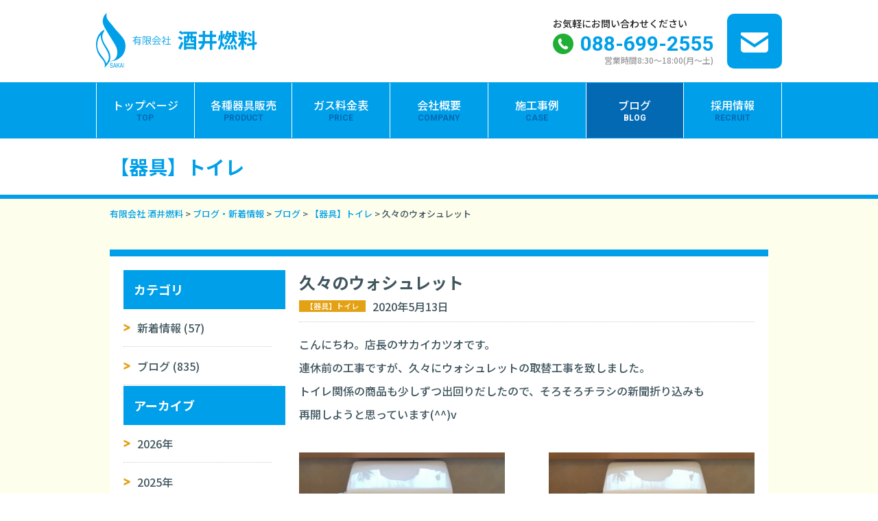

--- FILE ---
content_type: text/html; charset=UTF-8
request_url: https://sakai-nenryo.com/blog-news/%E4%B9%85%E3%80%85%E3%81%AE%E3%82%A6%E3%82%A9%E3%82%B7%E3%83%A5%E3%83%AC%E3%83%83%E3%83%88
body_size: 58851
content:
<!DOCTYPE html>
<html lang="ja" prefix="og: https://ogp.me/ns#">

<head>

<meta charset="UTF-8">
<meta name="viewport" content="width=device-width">
<meta name="format-detection" content="telephone=no">

<title>久々のウォシュレット  |  有限会社 酒井燃料・さかいリフォーム &#8211; 徳島県松茂町のプロパンガス・ガス器具・灯油・ギフト販売</title>
<meta name="description" content="酒井燃料、さかいリフォームは徳島県松茂町に所在し、プロパンガス・ガス器具販売・水まわりリフォームの専門店です。地域の皆様の当たり前の暮らしを支えれるよう尽力いたします。">

<!-- OGP -->
<!-- [TOPのみ] -->
<meta property="og:type" content="website">
<!-- //[TOPのみ] -->
<meta property="og:description" content="">
<meta property="og:title" content="">
<meta property="og:url" content="index.html">
<meta property="og:image" content="img/cmn/ogp.jpg">
<meta property="og:site_name" content="">
<meta property="og:locale" content="ja_JP">

<meta name="twitter:url" content="">
<meta name="twitter:title" content="">
<meta name="twitter:description" content="">
<meta name="twitter:image:src" content="https://sakai-nenryo.com/wp1/wp-content/themes/sakai-nenryo/img/cmn/ogp.jpg">
<meta name="twitter:card" content="summary_large_image">
<!-- end OGP -->

<link rel="icon" href="https://sakai-nenryo.com/wp1/wp-content/themes/sakai-nenryo/img/cmn/favicon.ico">
<link rel="apple-touch-icon" href="https://sakai-nenryo.com/wp1/wp-content/themes/sakai-nenryo/img/cmn/apple-touch-icon.png">

<!-- CSS -->
<link rel="preconnect" href="https://fonts.googleapis.com">
<link rel="preconnect" href="https://fonts.gstatic.com" crossorigin>
<link href="https://fonts.googleapis.com/css2?family=M+PLUS+Rounded+1c:wght@700;900&family=Noto+Sans+JP:wght@500;700&family=Roboto:wght@700;900&display=swap" rel="stylesheet">



<link rel="stylesheet" href="https://sakai-nenryo.com/wp1/wp-content/themes/sakai-nenryo/css/new_style.css?ver=1710479871">


<link rel="stylesheet" href="https://sakai-nenryo.com/wp1/wp-content/themes/sakai-nenryo/style.css?ver=1644889132">



    <script src="https://code.jquery.com/jquery-1.10.1.min.js"></script>
  <script src="https://code.jquery.com/jquery-migrate-1.2.1.min.js"></script>

<meta name='robots' content='max-image-preview:large' />
<link rel='dns-prefetch' href='//s.w.org' />
<link rel="alternate" type="application/rss+xml" title="有限会社 酒井燃料・さかいリフォーム - 徳島県松茂町のプロパンガス・ガス器具・灯油・ギフト販売 &raquo; 久々のウォシュレット のコメントのフィード" href="https://sakai-nenryo.com/blog-news/%e4%b9%85%e3%80%85%e3%81%ae%e3%82%a6%e3%82%a9%e3%82%b7%e3%83%a5%e3%83%ac%e3%83%83%e3%83%88/feed" />
<script type="text/javascript">
window._wpemojiSettings = {"baseUrl":"https:\/\/s.w.org\/images\/core\/emoji\/13.1.0\/72x72\/","ext":".png","svgUrl":"https:\/\/s.w.org\/images\/core\/emoji\/13.1.0\/svg\/","svgExt":".svg","source":{"concatemoji":"https:\/\/sakai-nenryo.com\/wp1\/wp-includes\/js\/wp-emoji-release.min.js?ver=5.9.12"}};
/*! This file is auto-generated */
!function(e,a,t){var n,r,o,i=a.createElement("canvas"),p=i.getContext&&i.getContext("2d");function s(e,t){var a=String.fromCharCode;p.clearRect(0,0,i.width,i.height),p.fillText(a.apply(this,e),0,0);e=i.toDataURL();return p.clearRect(0,0,i.width,i.height),p.fillText(a.apply(this,t),0,0),e===i.toDataURL()}function c(e){var t=a.createElement("script");t.src=e,t.defer=t.type="text/javascript",a.getElementsByTagName("head")[0].appendChild(t)}for(o=Array("flag","emoji"),t.supports={everything:!0,everythingExceptFlag:!0},r=0;r<o.length;r++)t.supports[o[r]]=function(e){if(!p||!p.fillText)return!1;switch(p.textBaseline="top",p.font="600 32px Arial",e){case"flag":return s([127987,65039,8205,9895,65039],[127987,65039,8203,9895,65039])?!1:!s([55356,56826,55356,56819],[55356,56826,8203,55356,56819])&&!s([55356,57332,56128,56423,56128,56418,56128,56421,56128,56430,56128,56423,56128,56447],[55356,57332,8203,56128,56423,8203,56128,56418,8203,56128,56421,8203,56128,56430,8203,56128,56423,8203,56128,56447]);case"emoji":return!s([10084,65039,8205,55357,56613],[10084,65039,8203,55357,56613])}return!1}(o[r]),t.supports.everything=t.supports.everything&&t.supports[o[r]],"flag"!==o[r]&&(t.supports.everythingExceptFlag=t.supports.everythingExceptFlag&&t.supports[o[r]]);t.supports.everythingExceptFlag=t.supports.everythingExceptFlag&&!t.supports.flag,t.DOMReady=!1,t.readyCallback=function(){t.DOMReady=!0},t.supports.everything||(n=function(){t.readyCallback()},a.addEventListener?(a.addEventListener("DOMContentLoaded",n,!1),e.addEventListener("load",n,!1)):(e.attachEvent("onload",n),a.attachEvent("onreadystatechange",function(){"complete"===a.readyState&&t.readyCallback()})),(n=t.source||{}).concatemoji?c(n.concatemoji):n.wpemoji&&n.twemoji&&(c(n.twemoji),c(n.wpemoji)))}(window,document,window._wpemojiSettings);
</script>
<style type="text/css">
img.wp-smiley,
img.emoji {
	display: inline !important;
	border: none !important;
	box-shadow: none !important;
	height: 1em !important;
	width: 1em !important;
	margin: 0 0.07em !important;
	vertical-align: -0.1em !important;
	background: none !important;
	padding: 0 !important;
}
</style>
	<link rel='stylesheet' id='sbi_styles-css'  href='https://sakai-nenryo.com/wp1/wp-content/plugins/instagram-feed/css/sbi-styles.min.css?ver=6.2.9' type='text/css' media='all' />
<link rel='stylesheet' id='wp-block-library-css'  href='https://sakai-nenryo.com/wp1/wp-includes/css/dist/block-library/style.min.css?ver=5.9.12' type='text/css' media='all' />
<style id='global-styles-inline-css' type='text/css'>
body{--wp--preset--color--black: #000000;--wp--preset--color--cyan-bluish-gray: #abb8c3;--wp--preset--color--white: #ffffff;--wp--preset--color--pale-pink: #f78da7;--wp--preset--color--vivid-red: #cf2e2e;--wp--preset--color--luminous-vivid-orange: #ff6900;--wp--preset--color--luminous-vivid-amber: #fcb900;--wp--preset--color--light-green-cyan: #7bdcb5;--wp--preset--color--vivid-green-cyan: #00d084;--wp--preset--color--pale-cyan-blue: #8ed1fc;--wp--preset--color--vivid-cyan-blue: #0693e3;--wp--preset--color--vivid-purple: #9b51e0;--wp--preset--gradient--vivid-cyan-blue-to-vivid-purple: linear-gradient(135deg,rgba(6,147,227,1) 0%,rgb(155,81,224) 100%);--wp--preset--gradient--light-green-cyan-to-vivid-green-cyan: linear-gradient(135deg,rgb(122,220,180) 0%,rgb(0,208,130) 100%);--wp--preset--gradient--luminous-vivid-amber-to-luminous-vivid-orange: linear-gradient(135deg,rgba(252,185,0,1) 0%,rgba(255,105,0,1) 100%);--wp--preset--gradient--luminous-vivid-orange-to-vivid-red: linear-gradient(135deg,rgba(255,105,0,1) 0%,rgb(207,46,46) 100%);--wp--preset--gradient--very-light-gray-to-cyan-bluish-gray: linear-gradient(135deg,rgb(238,238,238) 0%,rgb(169,184,195) 100%);--wp--preset--gradient--cool-to-warm-spectrum: linear-gradient(135deg,rgb(74,234,220) 0%,rgb(151,120,209) 20%,rgb(207,42,186) 40%,rgb(238,44,130) 60%,rgb(251,105,98) 80%,rgb(254,248,76) 100%);--wp--preset--gradient--blush-light-purple: linear-gradient(135deg,rgb(255,206,236) 0%,rgb(152,150,240) 100%);--wp--preset--gradient--blush-bordeaux: linear-gradient(135deg,rgb(254,205,165) 0%,rgb(254,45,45) 50%,rgb(107,0,62) 100%);--wp--preset--gradient--luminous-dusk: linear-gradient(135deg,rgb(255,203,112) 0%,rgb(199,81,192) 50%,rgb(65,88,208) 100%);--wp--preset--gradient--pale-ocean: linear-gradient(135deg,rgb(255,245,203) 0%,rgb(182,227,212) 50%,rgb(51,167,181) 100%);--wp--preset--gradient--electric-grass: linear-gradient(135deg,rgb(202,248,128) 0%,rgb(113,206,126) 100%);--wp--preset--gradient--midnight: linear-gradient(135deg,rgb(2,3,129) 0%,rgb(40,116,252) 100%);--wp--preset--duotone--dark-grayscale: url('#wp-duotone-dark-grayscale');--wp--preset--duotone--grayscale: url('#wp-duotone-grayscale');--wp--preset--duotone--purple-yellow: url('#wp-duotone-purple-yellow');--wp--preset--duotone--blue-red: url('#wp-duotone-blue-red');--wp--preset--duotone--midnight: url('#wp-duotone-midnight');--wp--preset--duotone--magenta-yellow: url('#wp-duotone-magenta-yellow');--wp--preset--duotone--purple-green: url('#wp-duotone-purple-green');--wp--preset--duotone--blue-orange: url('#wp-duotone-blue-orange');--wp--preset--font-size--small: 13px;--wp--preset--font-size--medium: 20px;--wp--preset--font-size--large: 36px;--wp--preset--font-size--x-large: 42px;}.has-black-color{color: var(--wp--preset--color--black) !important;}.has-cyan-bluish-gray-color{color: var(--wp--preset--color--cyan-bluish-gray) !important;}.has-white-color{color: var(--wp--preset--color--white) !important;}.has-pale-pink-color{color: var(--wp--preset--color--pale-pink) !important;}.has-vivid-red-color{color: var(--wp--preset--color--vivid-red) !important;}.has-luminous-vivid-orange-color{color: var(--wp--preset--color--luminous-vivid-orange) !important;}.has-luminous-vivid-amber-color{color: var(--wp--preset--color--luminous-vivid-amber) !important;}.has-light-green-cyan-color{color: var(--wp--preset--color--light-green-cyan) !important;}.has-vivid-green-cyan-color{color: var(--wp--preset--color--vivid-green-cyan) !important;}.has-pale-cyan-blue-color{color: var(--wp--preset--color--pale-cyan-blue) !important;}.has-vivid-cyan-blue-color{color: var(--wp--preset--color--vivid-cyan-blue) !important;}.has-vivid-purple-color{color: var(--wp--preset--color--vivid-purple) !important;}.has-black-background-color{background-color: var(--wp--preset--color--black) !important;}.has-cyan-bluish-gray-background-color{background-color: var(--wp--preset--color--cyan-bluish-gray) !important;}.has-white-background-color{background-color: var(--wp--preset--color--white) !important;}.has-pale-pink-background-color{background-color: var(--wp--preset--color--pale-pink) !important;}.has-vivid-red-background-color{background-color: var(--wp--preset--color--vivid-red) !important;}.has-luminous-vivid-orange-background-color{background-color: var(--wp--preset--color--luminous-vivid-orange) !important;}.has-luminous-vivid-amber-background-color{background-color: var(--wp--preset--color--luminous-vivid-amber) !important;}.has-light-green-cyan-background-color{background-color: var(--wp--preset--color--light-green-cyan) !important;}.has-vivid-green-cyan-background-color{background-color: var(--wp--preset--color--vivid-green-cyan) !important;}.has-pale-cyan-blue-background-color{background-color: var(--wp--preset--color--pale-cyan-blue) !important;}.has-vivid-cyan-blue-background-color{background-color: var(--wp--preset--color--vivid-cyan-blue) !important;}.has-vivid-purple-background-color{background-color: var(--wp--preset--color--vivid-purple) !important;}.has-black-border-color{border-color: var(--wp--preset--color--black) !important;}.has-cyan-bluish-gray-border-color{border-color: var(--wp--preset--color--cyan-bluish-gray) !important;}.has-white-border-color{border-color: var(--wp--preset--color--white) !important;}.has-pale-pink-border-color{border-color: var(--wp--preset--color--pale-pink) !important;}.has-vivid-red-border-color{border-color: var(--wp--preset--color--vivid-red) !important;}.has-luminous-vivid-orange-border-color{border-color: var(--wp--preset--color--luminous-vivid-orange) !important;}.has-luminous-vivid-amber-border-color{border-color: var(--wp--preset--color--luminous-vivid-amber) !important;}.has-light-green-cyan-border-color{border-color: var(--wp--preset--color--light-green-cyan) !important;}.has-vivid-green-cyan-border-color{border-color: var(--wp--preset--color--vivid-green-cyan) !important;}.has-pale-cyan-blue-border-color{border-color: var(--wp--preset--color--pale-cyan-blue) !important;}.has-vivid-cyan-blue-border-color{border-color: var(--wp--preset--color--vivid-cyan-blue) !important;}.has-vivid-purple-border-color{border-color: var(--wp--preset--color--vivid-purple) !important;}.has-vivid-cyan-blue-to-vivid-purple-gradient-background{background: var(--wp--preset--gradient--vivid-cyan-blue-to-vivid-purple) !important;}.has-light-green-cyan-to-vivid-green-cyan-gradient-background{background: var(--wp--preset--gradient--light-green-cyan-to-vivid-green-cyan) !important;}.has-luminous-vivid-amber-to-luminous-vivid-orange-gradient-background{background: var(--wp--preset--gradient--luminous-vivid-amber-to-luminous-vivid-orange) !important;}.has-luminous-vivid-orange-to-vivid-red-gradient-background{background: var(--wp--preset--gradient--luminous-vivid-orange-to-vivid-red) !important;}.has-very-light-gray-to-cyan-bluish-gray-gradient-background{background: var(--wp--preset--gradient--very-light-gray-to-cyan-bluish-gray) !important;}.has-cool-to-warm-spectrum-gradient-background{background: var(--wp--preset--gradient--cool-to-warm-spectrum) !important;}.has-blush-light-purple-gradient-background{background: var(--wp--preset--gradient--blush-light-purple) !important;}.has-blush-bordeaux-gradient-background{background: var(--wp--preset--gradient--blush-bordeaux) !important;}.has-luminous-dusk-gradient-background{background: var(--wp--preset--gradient--luminous-dusk) !important;}.has-pale-ocean-gradient-background{background: var(--wp--preset--gradient--pale-ocean) !important;}.has-electric-grass-gradient-background{background: var(--wp--preset--gradient--electric-grass) !important;}.has-midnight-gradient-background{background: var(--wp--preset--gradient--midnight) !important;}.has-small-font-size{font-size: var(--wp--preset--font-size--small) !important;}.has-medium-font-size{font-size: var(--wp--preset--font-size--medium) !important;}.has-large-font-size{font-size: var(--wp--preset--font-size--large) !important;}.has-x-large-font-size{font-size: var(--wp--preset--font-size--x-large) !important;}
</style>
<link rel='stylesheet' id='contact-form-7-css'  href='https://sakai-nenryo.com/wp1/wp-content/plugins/contact-form-7/includes/css/styles.css?ver=5.5.4' type='text/css' media='all' />
<link rel='stylesheet' id='fancybox-for-wp-css'  href='https://sakai-nenryo.com/wp1/wp-content/plugins/fancybox-for-wordpress/assets/css/fancybox.css?ver=1.3.4' type='text/css' media='all' />
<link rel='stylesheet' id='wp-pagenavi-css'  href='https://sakai-nenryo.com/wp1/wp-content/plugins/wp-pagenavi/pagenavi-css.css?ver=2.70' type='text/css' media='all' />
<script type='text/javascript' src='https://sakai-nenryo.com/wp1/wp-content/plugins/fancybox-for-wordpress/assets/js/jquery.fancybox.js?ver=1.3.4' id='fancybox-for-wp-js'></script>
<link rel="https://api.w.org/" href="https://sakai-nenryo.com/wp-json/" /><link rel="alternate" type="application/json" href="https://sakai-nenryo.com/wp-json/wp/v2/posts/7983" /><link rel="EditURI" type="application/rsd+xml" title="RSD" href="https://sakai-nenryo.com/wp1/xmlrpc.php?rsd" />
<link rel="wlwmanifest" type="application/wlwmanifest+xml" href="https://sakai-nenryo.com/wp1/wp-includes/wlwmanifest.xml" /> 
<meta name="generator" content="WordPress 5.9.12" />
<link rel="canonical" href="https://sakai-nenryo.com/blog-news/%e4%b9%85%e3%80%85%e3%81%ae%e3%82%a6%e3%82%a9%e3%82%b7%e3%83%a5%e3%83%ac%e3%83%83%e3%83%88" />
<link rel='shortlink' href='https://sakai-nenryo.com/?p=7983' />
<link rel="alternate" type="application/json+oembed" href="https://sakai-nenryo.com/wp-json/oembed/1.0/embed?url=https%3A%2F%2Fsakai-nenryo.com%2Fblog-news%2F%25e4%25b9%2585%25e3%2580%2585%25e3%2581%25ae%25e3%2582%25a6%25e3%2582%25a9%25e3%2582%25b7%25e3%2583%25a5%25e3%2583%25ac%25e3%2583%2583%25e3%2583%2588" />
<link rel="alternate" type="text/xml+oembed" href="https://sakai-nenryo.com/wp-json/oembed/1.0/embed?url=https%3A%2F%2Fsakai-nenryo.com%2Fblog-news%2F%25e4%25b9%2585%25e3%2580%2585%25e3%2581%25ae%25e3%2582%25a6%25e3%2582%25a9%25e3%2582%25b7%25e3%2583%25a5%25e3%2583%25ac%25e3%2583%2583%25e3%2583%2588&#038;format=xml" />

<link rel="stylesheet" href="https://sakai-nenryo.com/wp1/wp-content/plugins/count-per-day/counter.css" type="text/css" />

<!-- Fancybox for WordPress v3.3.3 -->
<style type="text/css">
	.fancybox-slide--image .fancybox-content{background-color: #FFFFFF}div.fancybox-caption{display:none !important;}
	
	img.fancybox-image{border-width:10px;border-color:#FFFFFF;border-style:solid;}
	div.fancybox-bg{background-color:rgba(102,102,102,0.3);opacity:1 !important;}div.fancybox-content{border-color:#FFFFFF}
	div#fancybox-title{background-color:#FFFFFF}
	div.fancybox-content{background-color:#FFFFFF}
	div#fancybox-title-inside{color:#333333}
	
	
	
	div.fancybox-caption p.caption-title{display:inline-block}
	div.fancybox-caption p.caption-title{font-size:14px}
	div.fancybox-caption p.caption-title{color:#333333}
	div.fancybox-caption {color:#333333}div.fancybox-caption p.caption-title {background:#fff; width:auto;padding:10px 30px;}div.fancybox-content p.caption-title{color:#333333;margin: 0;padding: 5px 0;}body.fancybox-active .fancybox-container .fancybox-stage .fancybox-content .fancybox-close-small{display:block;}
</style><script type="text/javascript">
	jQuery(function () {

		var mobileOnly = false;
		
		if (mobileOnly) {
			return;
		}

		jQuery.fn.getTitle = function () { // Copy the title of every IMG tag and add it to its parent A so that fancybox can show titles
			var arr = jQuery("a[data-fancybox]");
									jQuery.each(arr, function() {
										var title = jQuery(this).children("img").attr("title");
										 var caption = jQuery(this).next("figcaption").html();
                                        if(caption && title){jQuery(this).attr("title",title+" " + caption)}else if(title){ jQuery(this).attr("title",title);}else if(caption){jQuery(this).attr("title",caption);}
									});			}

		// Supported file extensions

				var thumbnails = jQuery("a:has(img)").not(".nolightbox").not('.envira-gallery-link').not('.ngg-simplelightbox').filter(function () {
			return /\.(jpe?g|png|gif|mp4|webp|bmp)(\?[^/]*)*$/i.test(jQuery(this).attr('href'))
		});
		

		// Add data-type iframe for links that are not images or videos.
		var iframeLinks = jQuery('.fancyboxforwp').filter(function () {
			return !/\.(jpe?g|png|gif|mp4|webp|bmp|pdf)(\?[^/]*)*$/i.test(jQuery(this).attr('href'))
		}).filter(function () {
			return !/vimeo|youtube/i.test(jQuery(this).attr('href'))
		});
		iframeLinks.attr({"data-type": "iframe"}).getTitle();

				// Gallery All
		thumbnails.addClass("fancyboxforwp").attr("data-fancybox", "gallery").getTitle();
		iframeLinks.attr({"data-fancybox": "gallery"}).getTitle();

		// Gallery type NONE
		
		// Call fancybox and apply it on any link with a rel atribute that starts with "fancybox", with the options set on the admin panel
		jQuery("a.fancyboxforwp").fancyboxforwp({
			loop: false,
			smallBtn: true,
			zoomOpacity: "auto",
			animationEffect: "fade",
			animationDuration: 500,
			transitionEffect: "fade",
			transitionDuration: "300",
			overlayShow: true,
			overlayOpacity: "0.3",
			titleShow: true,
			titlePosition: "inside",
			keyboard: true,
			showCloseButton: true,
			arrows: true,
			clickContent:false,
			clickSlide: "close",
			mobile: {
				clickContent: function (current, event) {
					return current.type === "image" ? "toggleControls" : false;
				},
				clickSlide: function (current, event) {
					return current.type === "image" ? "close" : "close";
				},
			},
			wheel: false,
			toolbar: true,
			preventCaptionOverlap: true,
			onInit: function() { },			onDeactivate
	: function() { },		beforeClose: function() { },			afterShow: function() {},				afterClose: function() { },					caption : function( instance, item ) {var title ="";if("undefined" != typeof jQuery(this).context ){var title = jQuery(this).context.title;} else { var title = ("undefined" != typeof jQuery(this).attr("title")) ? jQuery(this).attr("title") : false;}var caption = jQuery(this).data('caption') || '';if ( item.type === 'image' && title.length ) {caption = (caption.length ? caption + '<br />' : '') + '<p class="caption-title">'+title+'</p>' ;}return caption;},
		afterLoad : function( instance, current ) {current.$content.append('<div class=\"fancybox-custom-caption inside-caption\" style=\" position: absolute;left:0;right:0;color:#000;margin:0 auto;bottom:0;text-align:center;background-color:#FFFFFF \">' + current.opts.caption + '</div>');},
			})
		;

			})
</script>
<!-- END Fancybox for WordPress -->
</head>

<body>

<div class="new_wrapper">

<!-- Header -->
<header class="cmn_header">
  <!-- intro -->
  <div class="intro container mod_flex_between align-center">
    <!-- TOPページのみ -->
    <h1 class="logo"><a href="https://sakai-nenryo.com/"><img src="https://sakai-nenryo.com/wp1/wp-content/themes/sakai-nenryo/img/cmn/logo.svg" alt="SAKAI 有限会社酒井燃料" loading="lazy"></a></h1>
    <!-- TOPページのみ -->
    <ul class="info pconly mod_flex align-center">
      <li class="tel">
        <div class="text">お気軽にお問い合わせください</div>
        <div class="num"><a href="tel:0886992555">088-699-2555</a></div>
        <div class="business_time">営業時間8:30～18:00(月～土)</div>
      </li>
      <li class="mail"><a href="https://sakai-nenryo.com/contact/"><img src="https://sakai-nenryo.com/wp1/wp-content/themes/sakai-nenryo/img/cmn/mail_ico.png" alt="mail"></a></li>
    </ul>
  </div>
  <!-- // intro -->
  <!-- globalNav -->
  <div class="nav_wrap">
    <nav class="nav container">
      <!-- メニューバートリガー -->
      <div class="menu-trigger">
        <span></span>
        <span></span>
        <span></span>
      </div>
      <!-- メニューバートリガー -->
      <ul class="global mod_flex">
        <li><a  href="https://sakai-nenryo.com/"><span class="ja">トップページ</span><span class="en">TOP</span></a></li>
                <li><a  href="https://sakai-nenryo.com/product/"><span class="ja">各種器具販売</span><span class="en">PRODUCT</span></a></li>
        <li><a  href="https://sakai-nenryo.com/price/"><span class="ja">ガス料金表</span><span class="en">PRICE</span></a></li>
        <li><a  href="https://sakai-nenryo.com/company/"><span class="ja">会社概要</span><span class="en">COMPANY</span></a></li>
        <li><a  href="https://sakai-nenryo.com/case/"><span class="ja">施工事例</span><span class="en">CASE</span></a></li>
        <li><a class="active" href="https://sakai-nenryo.com/blog-news/"><span class="ja">ブログ</span><span class="en">BLOG</span></a></li>
        <li><a  href="https://sakai-nenryo.com/recruit/"><span class="ja">採用情報</span><span class="en">RECRUIT</span></a></li>
        <li class="sponly"><a href="https://sakai-nenryo.com/contact/"><span class="ja">お問合せ</span><span class="en">CONTACT</span></a></li>
        <li class="tel sponly">
        <div class="text">お気軽にお問い合わせください</div>
        <div class="num"><a href="tel:0886992555">088-699-2555</a></div>
        <div class="business_time">営業時間8:30～18:00(月～土)</div>
      </li>
      </ul>
    </nav>
  </div>
  <!-- // globalNav -->
</header>
<!-- // Header -->

<div class="mod_main">

<!-- old wrapper -->
<div class="wrapper">

	<article id="content">
    
    	<h1>【器具】トイレ </h1>
        <div class="breadcrumbs">
			<!-- Breadcrumb NavXT 7.0.2 -->
<span typeof="v:Breadcrumb"><a rel="v:url" property="v:title" title="Go to 有限会社 酒井燃料・さかいリフォーム - 徳島県松茂町のプロパンガス・ガス器具・灯油・ギフト販売." href="https://sakai-nenryo.com" class="home">有限会社 酒井燃料</a></span> &gt; <span typeof="v:Breadcrumb"><a rel="v:url" property="v:title" title="Go to the ブログ・新着情報 category archives." href="https://sakai-nenryo.com/blog-news" class="taxonomy category">ブログ・新着情報</a></span> &gt; <span typeof="v:Breadcrumb"><a rel="v:url" property="v:title" title="Go to the ブログ category archives." href="https://sakai-nenryo.com/blog-news/blogs" class="taxonomy category">ブログ</a></span> &gt; <span typeof="v:Breadcrumb"><a rel="v:url" property="v:title" title="Go to the 【器具】トイレ category archives." href="https://sakai-nenryo.com/blog-news/blogs/%e3%80%90%e5%99%a8%e5%85%b7%e3%80%91%e3%83%88%e3%82%a4%e3%83%ac" class="taxonomy category">【器具】トイレ</a></span> &gt; <span typeof="v:Breadcrumb"><span property="v:title">久々のウォシュレット</span></span>        </div>
        
        <div id="content_container" class="clearfix">
			
            <div id="content_area">
				                <section class="blog_single">
                    <h1>久々のウォシュレット</h1>
                    <p class="blog_date">
						<span class="mark_blogs">【器具】トイレ</span>
						2020年5月13日					</p>
                    <p>こんにちわ。店長のサカイカツオです。</p>
<p>連休前の工事ですが、久々にウォシュレットの取替工事を致しました。</p>
<p>トイレ関係の商品も少しずつ出回りだしたので、そろそろチラシの新聞折り込みも</p>
<p>再開しようと思っています(^^)v</p>
<p>&nbsp;</p>
<p><a href="https://sakai-nenryo.com/wp1/wp-content/uploads/2020/05/IMG_1649.jpg"><img class="alignnone  wp-image-7984" src="https://sakai-nenryo.com/wp1/wp-content/uploads/2020/05/IMG_1649-375x500.jpg" alt="IMG_1649" width="300" height="400" srcset="https://sakai-nenryo.com/wp1/wp-content/uploads/2020/05/IMG_1649-375x500.jpg 375w, https://sakai-nenryo.com/wp1/wp-content/uploads/2020/05/IMG_1649-113x150.jpg 113w, https://sakai-nenryo.com/wp1/wp-content/uploads/2020/05/IMG_1649-600x800.jpg 600w, https://sakai-nenryo.com/wp1/wp-content/uploads/2020/05/IMG_1649.jpg 768w" sizes="(max-width: 300px) 100vw, 300px" /></a>　　　　<a href="https://sakai-nenryo.com/wp1/wp-content/uploads/2020/05/IMG_1653.jpg"><img loading="lazy" class="alignnone  wp-image-7986" src="https://sakai-nenryo.com/wp1/wp-content/uploads/2020/05/IMG_1653-375x500.jpg" alt="IMG_1653" width="300" height="400" srcset="https://sakai-nenryo.com/wp1/wp-content/uploads/2020/05/IMG_1653-375x500.jpg 375w, https://sakai-nenryo.com/wp1/wp-content/uploads/2020/05/IMG_1653-113x150.jpg 113w, https://sakai-nenryo.com/wp1/wp-content/uploads/2020/05/IMG_1653-600x800.jpg 600w, https://sakai-nenryo.com/wp1/wp-content/uploads/2020/05/IMG_1653.jpg 768w" sizes="(max-width: 300px) 100vw, 300px" /></a></p>
<p>既存のウォシュレットのノズルが出なくなったという症状でした。</p>
<p>17年程ご使用されていたので、修理は不可です。</p>
<p>TOTOの同等品のSBシリーズのアイボリー色にオトリカエ♫</p>
<p>&nbsp;</p>
<p><a href="https://sakai-nenryo.com/wp1/wp-content/uploads/2020/05/IMG_1655.jpg"><img loading="lazy" class="alignnone size-medium wp-image-7987" src="https://sakai-nenryo.com/wp1/wp-content/uploads/2020/05/IMG_1655-664x498.jpg" alt="IMG_1655" width="664" height="498" srcset="https://sakai-nenryo.com/wp1/wp-content/uploads/2020/05/IMG_1655-664x498.jpg 664w, https://sakai-nenryo.com/wp1/wp-content/uploads/2020/05/IMG_1655-150x113.jpg 150w, https://sakai-nenryo.com/wp1/wp-content/uploads/2020/05/IMG_1655.jpg 1024w" sizes="(max-width: 664px) 100vw, 664px" /></a></p>
<p>シンプルですが、必要な機能は全て揃っています☆</p>
<p>&nbsp;</p>
<p>施工中、奥様が用事があるので少し外出したのですが、その間に私1人で施工致しました。</p>
<p>留守を任せてもらえるということは信用して頂いている証と考えて良いのかな??(^_^;)</p>
<p>&nbsp;</p>
<p>阿南市のT様、この度はどうもありがとうございましたm(_ _)m</p>
<p>&nbsp;</p>
<h5>徳島県で</h5>
<h5>プロパンガス・ガス器具の事なら</h5>
<h5>有限会社　酒井燃料まで</h5>
<h1><strong><a class="fancybox" href="https://sakai-nenryo.com/wp1/wp-content/uploads/2018/04/35cb0dc4ff718fb9d22af8d4ed811391.png" rel="fancybox"><img loading="lazy" class="alignnone size-medium wp-image-5718" src="https://sakai-nenryo.com/wp1/wp-content/uploads/2018/04/35cb0dc4ff718fb9d22af8d4ed811391-664x219.png" alt="酒井燃料ロゴ" width="664" height="219" srcset="https://sakai-nenryo.com/wp1/wp-content/uploads/2018/04/35cb0dc4ff718fb9d22af8d4ed811391-664x219.png 664w, https://sakai-nenryo.com/wp1/wp-content/uploads/2018/04/35cb0dc4ff718fb9d22af8d4ed811391-150x49.png 150w, https://sakai-nenryo.com/wp1/wp-content/uploads/2018/04/35cb0dc4ff718fb9d22af8d4ed811391.png 1200w" sizes="(max-width: 664px) 100vw, 664px" /></a></strong></h1>
<h5>トイレ・洗面化粧台・システムキッチン・システムバスなどの</h5>
<h5>水まわりリフォームの事なら</h5>
<h5>水まわりの専門店　さかいリフォームまで</h5>
<h1><strong><a class="fancybox" href="https://sakai-nenryo.com/wp1/wp-content/uploads/2018/04/a3798f1e001b0504eeda12bca9e3a6f2.png" rel="fancybox"><img loading="lazy" class="alignnone size-medium wp-image-5716" src="https://sakai-nenryo.com/wp1/wp-content/uploads/2018/04/a3798f1e001b0504eeda12bca9e3a6f2-664x218.png" alt="さかいリフォーム　ロゴ2" width="664" height="218" srcset="https://sakai-nenryo.com/wp1/wp-content/uploads/2018/04/a3798f1e001b0504eeda12bca9e3a6f2-664x218.png 664w, https://sakai-nenryo.com/wp1/wp-content/uploads/2018/04/a3798f1e001b0504eeda12bca9e3a6f2-150x49.png 150w, https://sakai-nenryo.com/wp1/wp-content/uploads/2018/04/a3798f1e001b0504eeda12bca9e3a6f2.png 755w" sizes="(max-width: 664px) 100vw, 664px" /></a></strong></h1>
<h5>〒771-0220</h5>
<h5>徳島県板野郡松茂町広島字東裏42-13</h5>
<h5>℡ 088-699-2555</h5>
<h5><a href="https://sakai-nenryo.com/wp1/wp-content/uploads/2019/06/8608656c5878abdc90f7dbb3533211b4.pdf" target="_blank">折り込みチラシ(表面)はこちら</a>　←</h5>
<h5><a href="https://sakai-nenryo.com/wp1/wp-content/uploads/2019/06/b19bd5507d0abf9a81789e474fbfeb24.pdf" target="_blank">折り込みチラシ(裏面)はこちら</a>　←</h5>
<h5><a href="https://sakai-nenryo.com/wp1/price" target="_blank">ガス料金表はこちら</a>　←</h5>
<h5><a href="https://sakai-nenryo.com/wp1/product" target="_blank">各種器具はこちら</a>　←</h5>
<h5><a href="https://sakai-nenryo.com/wp1/special/case" target="_blank">施工事例はこちら</a>　←</h5>
<h5><a href="https://sakai-nenryo.com/wp1/contact" target="_blank">お問い合わせはこちら</a>　←</h5>
                         
                </section>
                                <p class="single_nav">


                 	<span class="single_prev"><a href="https://sakai-nenryo.com/blog-news/%e4%bb%8a%e5%b9%b4%e3%81%ae%e3%82%b4%e3%83%bc%e3%83%ab%e3%83%87%e3%83%b3%e3%82%a6%e3%82%a3%e3%83%bc%e3%82%af" rel="prev">&laquo; 前のページへ</a></span>
                    <span class="single_list"><a href="https://sakai-nenryo.com/blog-news">記事一覧</a></span>
                    <span class="single_next"><a href="https://sakai-nenryo.com/blog-news/%e7%81%af%e6%b2%b9%e3%83%9c%e3%82%a4%e3%83%a9%e3%83%bc%e3%81%ae%e3%82%aa%e3%83%88%e3%83%aa%e3%82%ab%e3%82%a8" rel="next">次のページへ &raquo;</a></span>
                </p>
		</div>
            
            <aside>
            	<h2>カテゴリ</h2>
        		<ul class="sidemenu blog_side">
									<li class="cat-item cat-item-4"><a href="https://sakai-nenryo.com/blog-news/news">新着情報 (57)</a>
</li>
	<li class="cat-item cat-item-20"><a href="https://sakai-nenryo.com/blog-news/blogs">ブログ (835)</a>
<ul class='children'>
	<li class="cat-item cat-item-39"><a href="https://sakai-nenryo.com/blog-news/blogs/%e3%83%93%e3%83%ab%e3%83%88%e3%82%a4%e3%83%b3%e3%82%b3%e3%83%b3%e3%83%ad">【ガス器具】ビルトインコンロ (55)</a>
</li>
	<li class="cat-item cat-item-100"><a href="https://sakai-nenryo.com/blog-news/blogs/%e3%80%90%e4%bb%95%e4%ba%8b%e3%80%91%e5%86%85%e8%a3%85">【仕事】内装 (2)</a>
</li>
	<li class="cat-item cat-item-40"><a href="https://sakai-nenryo.com/blog-news/blogs/%e3%83%86%e3%83%bc%e3%83%96%e3%83%ab%e3%82%b3%e3%83%b3%e3%83%ad">【ガス器具】テーブルコンロ (23)</a>
</li>
	<li class="cat-item cat-item-41"><a href="https://sakai-nenryo.com/blog-news/blogs/%e7%b5%a6%e6%b9%af%e5%99%a8">【ガス器具】給湯器 (86)</a>
</li>
	<li class="cat-item cat-item-52"><a href="https://sakai-nenryo.com/blog-news/blogs/%e3%80%90%e3%82%ac%e3%82%b9%e5%99%a8%e5%85%b7%e3%80%91%e7%82%8a%e9%a3%af%e5%99%a8">【ガス器具】炊飯器 (4)</a>
</li>
	<li class="cat-item cat-item-63"><a href="https://sakai-nenryo.com/blog-news/blogs/%e3%80%90%e3%82%ac%e3%82%b9%e5%99%a8%e5%85%b7%e3%80%91%e3%82%ac%e3%82%b9%e3%82%aa%e3%83%bc%e3%83%96%e3%83%b3">【ガス器具】ガスオーブン (1)</a>
</li>
	<li class="cat-item cat-item-50"><a href="https://sakai-nenryo.com/blog-news/blogs/%e3%80%90%e3%82%ac%e3%82%b9%e5%99%a8%e5%85%b7%e3%80%91%e4%b9%be%e7%87%a5%e6%a9%9f">【ガス器具】乾燥機 (6)</a>
</li>
	<li class="cat-item cat-item-56"><a href="https://sakai-nenryo.com/blog-news/blogs/%e3%80%90%e3%82%ac%e3%82%b9%e5%99%a8%e5%85%b7%e3%80%91%e7%99%ba%e9%9b%bb%e6%a9%9f">【ガス器具】発電機 (3)</a>
</li>
	<li class="cat-item cat-item-83"><a href="https://sakai-nenryo.com/blog-news/blogs/%e3%80%90%e5%99%a8%e5%85%b7%e3%80%91%e3%82%ad%e3%83%83%e3%83%81%e3%83%b3">【器具】キッチン (3)</a>
</li>
	<li class="cat-item cat-item-84"><a href="https://sakai-nenryo.com/blog-news/blogs/%e3%80%90%e5%99%a8%e5%85%b7%e3%80%91%e3%82%b7%e3%82%b9%e3%83%86%e3%83%a0%e3%83%90%e3%82%b9">【器具】システムバス (2)</a>
</li>
	<li class="cat-item cat-item-62"><a href="https://sakai-nenryo.com/blog-news/blogs/%e3%80%90%e5%99%a8%e5%85%b7%e3%80%91%e3%83%ac%e3%83%b3%e3%82%b8%e3%83%95%e3%83%bc%e3%83%89">【器具】レンジフード (20)</a>
</li>
	<li class="cat-item cat-item-81"><a href="https://sakai-nenryo.com/blog-news/blogs/%e3%80%90%e5%99%a8%e5%85%b7%e3%80%91%e6%b4%97%e9%9d%a2%e5%8c%96%e7%b2%a7%e5%8f%b0">【器具】洗面化粧台 (19)</a>
</li>
	<li class="cat-item cat-item-82"><a href="https://sakai-nenryo.com/blog-news/blogs/%e3%80%90%e5%99%a8%e5%85%b7%e3%80%91%e3%83%88%e3%82%a4%e3%83%ac">【器具】トイレ (76)</a>
</li>
	<li class="cat-item cat-item-64"><a href="https://sakai-nenryo.com/blog-news/blogs/%e3%80%90%e5%99%a8%e5%85%b7%e3%80%91%e9%a3%9f%e6%b4%97%e6%a9%9f">【器具】食洗機 (2)</a>
</li>
	<li class="cat-item cat-item-48"><a href="https://sakai-nenryo.com/blog-news/blogs/%e6%96%b0%e7%af%89%e7%89%a9%e4%bb%b6">【仕事】新築物件 (34)</a>
</li>
	<li class="cat-item cat-item-53"><a href="https://sakai-nenryo.com/blog-news/blogs/%e3%80%90%e4%bb%95%e4%ba%8b%e3%80%91%e6%a5%ad%e5%8b%99%e7%94%a8%e7%89%a9%e4%bb%b6">【仕事】業務用物件 (19)</a>
</li>
	<li class="cat-item cat-item-42"><a href="https://sakai-nenryo.com/blog-news/blogs/%e9%85%8d%e7%ae%a1%e5%b7%a5%e4%ba%8b">【仕事】配管工事 (42)</a>
</li>
	<li class="cat-item cat-item-47"><a href="https://sakai-nenryo.com/blog-news/blogs/%e3%83%8b%e3%83%a5%e3%83%bc%e3%82%b9%e3%83%ac%e3%82%bf%e3%83%bc">【仕事】情報発信 (154)</a>
</li>
	<li class="cat-item cat-item-44"><a href="https://sakai-nenryo.com/blog-news/blogs/%e4%bf%9d%e5%ae%89%e7%82%b9%e6%a4%9c">【仕事】保安点検 (10)</a>
</li>
	<li class="cat-item cat-item-51"><a href="https://sakai-nenryo.com/blog-news/blogs/%e3%80%90%e4%bb%95%e4%ba%8b%e3%80%91%e6%b0%b4%e9%81%93">【仕事】水道 (62)</a>
</li>
	<li class="cat-item cat-item-55"><a href="https://sakai-nenryo.com/blog-news/blogs/%e3%80%90%e4%bb%95%e4%ba%8b%e3%80%91%e7%81%af%e6%b2%b9">【仕事】灯油 (41)</a>
</li>
	<li class="cat-item cat-item-57"><a href="https://sakai-nenryo.com/blog-news/blogs/%e3%80%90%e4%bb%95%e4%ba%8b%e3%80%91%e6%9a%96%e6%88%bf%e5%99%a8%e5%85%b7">【仕事】暖房器具 (7)</a>
</li>
	<li class="cat-item cat-item-49"><a href="https://sakai-nenryo.com/blog-news/blogs/%e7%a0%94%e4%bf%ae">【仕事】研修 (8)</a>
</li>
	<li class="cat-item cat-item-46"><a href="https://sakai-nenryo.com/blog-news/blogs/%e3%83%86%e3%83%bc%e3%83%9e%e3%81%aa%e3%81%97">【仕事】テーマなし (29)</a>
</li>
	<li class="cat-item cat-item-43"><a href="https://sakai-nenryo.com/blog-news/blogs/ih%e3%82%af%e3%83%83%e3%82%ad%e3%83%b3%e3%82%b0%e3%83%92%e3%83%bc%e3%82%bf%e3%83%bc">【電気製品】IHクッキングヒーター (7)</a>
</li>
	<li class="cat-item cat-item-85"><a href="https://sakai-nenryo.com/blog-news/blogs/%e3%80%90%e9%9b%bb%e6%b0%97%e8%a3%bd%e5%93%81%e3%80%91%e3%82%a8%e3%82%b3%e3%82%ad%e3%83%a5%e3%83%bc%e3%83%88">【電気製品】エコキュート (5)</a>
</li>
	<li class="cat-item cat-item-45"><a href="https://sakai-nenryo.com/blog-news/blogs/%e3%83%97%e3%83%a9%e3%82%a4%e3%83%99%e3%83%bc%e3%83%88">プライベート (111)</a>
</li>
</ul>
</li>
				</ul>
				<h2>アーカイブ</h2>
				<ul class="sidemenu archive_list">
															
					 					<li><span class="toggle">2026年</span>
						<ul>
														<li>
								<a href="https://sakai-nenryo.com/2026/01">
									1月
									<!-- (2) -->
								</a>
							</li>
										</ul></li>
										<li><span class="toggle">2025年</span>
						<ul>
														<li>
								<a href="https://sakai-nenryo.com/2025/06">
									6月
									<!-- (1) -->
								</a>
							</li>
										</ul></li>
										<li><span class="toggle">2024年</span>
						<ul>
														<li>
								<a href="https://sakai-nenryo.com/2024/09">
									9月
									<!-- (1) -->
								</a>
							</li>
												<li>
								<a href="https://sakai-nenryo.com/2024/04">
									4月
									<!-- (1) -->
								</a>
							</li>
												<li>
								<a href="https://sakai-nenryo.com/2024/03">
									3月
									<!-- (3) -->
								</a>
							</li>
												<li>
								<a href="https://sakai-nenryo.com/2024/02">
									2月
									<!-- (1) -->
								</a>
							</li>
												<li>
								<a href="https://sakai-nenryo.com/2024/01">
									1月
									<!-- (1) -->
								</a>
							</li>
										</ul></li>
										<li><span class="toggle">2023年</span>
						<ul>
														<li>
								<a href="https://sakai-nenryo.com/2023/12">
									12月
									<!-- (1) -->
								</a>
							</li>
												<li>
								<a href="https://sakai-nenryo.com/2023/10">
									10月
									<!-- (1) -->
								</a>
							</li>
												<li>
								<a href="https://sakai-nenryo.com/2023/08">
									8月
									<!-- (1) -->
								</a>
							</li>
												<li>
								<a href="https://sakai-nenryo.com/2023/06">
									6月
									<!-- (1) -->
								</a>
							</li>
												<li>
								<a href="https://sakai-nenryo.com/2023/05">
									5月
									<!-- (1) -->
								</a>
							</li>
												<li>
								<a href="https://sakai-nenryo.com/2023/04">
									4月
									<!-- (1) -->
								</a>
							</li>
												<li>
								<a href="https://sakai-nenryo.com/2023/03">
									3月
									<!-- (5) -->
								</a>
							</li>
												<li>
								<a href="https://sakai-nenryo.com/2023/02">
									2月
									<!-- (1) -->
								</a>
							</li>
												<li>
								<a href="https://sakai-nenryo.com/2023/01">
									1月
									<!-- (1) -->
								</a>
							</li>
										</ul></li>
										<li><span class="toggle">2022年</span>
						<ul>
														<li>
								<a href="https://sakai-nenryo.com/2022/12">
									12月
									<!-- (3) -->
								</a>
							</li>
												<li>
								<a href="https://sakai-nenryo.com/2022/11">
									11月
									<!-- (7) -->
								</a>
							</li>
												<li>
								<a href="https://sakai-nenryo.com/2022/10">
									10月
									<!-- (2) -->
								</a>
							</li>
												<li>
								<a href="https://sakai-nenryo.com/2022/09">
									9月
									<!-- (2) -->
								</a>
							</li>
												<li>
								<a href="https://sakai-nenryo.com/2022/08">
									8月
									<!-- (3) -->
								</a>
							</li>
												<li>
								<a href="https://sakai-nenryo.com/2022/07">
									7月
									<!-- (5) -->
								</a>
							</li>
												<li>
								<a href="https://sakai-nenryo.com/2022/06">
									6月
									<!-- (6) -->
								</a>
							</li>
												<li>
								<a href="https://sakai-nenryo.com/2022/05">
									5月
									<!-- (6) -->
								</a>
							</li>
												<li>
								<a href="https://sakai-nenryo.com/2022/04">
									4月
									<!-- (6) -->
								</a>
							</li>
												<li>
								<a href="https://sakai-nenryo.com/2022/03">
									3月
									<!-- (6) -->
								</a>
							</li>
												<li>
								<a href="https://sakai-nenryo.com/2022/02">
									2月
									<!-- (6) -->
								</a>
							</li>
												<li>
								<a href="https://sakai-nenryo.com/2022/01">
									1月
									<!-- (3) -->
								</a>
							</li>
										</ul></li>
										<li><span class="toggle">2021年</span>
						<ul>
														<li>
								<a href="https://sakai-nenryo.com/2021/12">
									12月
									<!-- (3) -->
								</a>
							</li>
												<li>
								<a href="https://sakai-nenryo.com/2021/11">
									11月
									<!-- (10) -->
								</a>
							</li>
												<li>
								<a href="https://sakai-nenryo.com/2021/10">
									10月
									<!-- (10) -->
								</a>
							</li>
												<li>
								<a href="https://sakai-nenryo.com/2021/09">
									9月
									<!-- (8) -->
								</a>
							</li>
												<li>
								<a href="https://sakai-nenryo.com/2021/08">
									8月
									<!-- (9) -->
								</a>
							</li>
												<li>
								<a href="https://sakai-nenryo.com/2021/07">
									7月
									<!-- (4) -->
								</a>
							</li>
												<li>
								<a href="https://sakai-nenryo.com/2021/06">
									6月
									<!-- (14) -->
								</a>
							</li>
												<li>
								<a href="https://sakai-nenryo.com/2021/05">
									5月
									<!-- (8) -->
								</a>
							</li>
												<li>
								<a href="https://sakai-nenryo.com/2021/04">
									4月
									<!-- (2) -->
								</a>
							</li>
												<li>
								<a href="https://sakai-nenryo.com/2021/03">
									3月
									<!-- (9) -->
								</a>
							</li>
												<li>
								<a href="https://sakai-nenryo.com/2021/02">
									2月
									<!-- (5) -->
								</a>
							</li>
												<li>
								<a href="https://sakai-nenryo.com/2021/01">
									1月
									<!-- (8) -->
								</a>
							</li>
										</ul></li>
										<li><span class="toggle">2020年</span>
						<ul>
														<li>
								<a href="https://sakai-nenryo.com/2020/12">
									12月
									<!-- (4) -->
								</a>
							</li>
												<li>
								<a href="https://sakai-nenryo.com/2020/11">
									11月
									<!-- (2) -->
								</a>
							</li>
												<li>
								<a href="https://sakai-nenryo.com/2020/10">
									10月
									<!-- (6) -->
								</a>
							</li>
												<li>
								<a href="https://sakai-nenryo.com/2020/09">
									9月
									<!-- (2) -->
								</a>
							</li>
												<li>
								<a href="https://sakai-nenryo.com/2020/08">
									8月
									<!-- (2) -->
								</a>
							</li>
												<li>
								<a href="https://sakai-nenryo.com/2020/07">
									7月
									<!-- (3) -->
								</a>
							</li>
												<li>
								<a href="https://sakai-nenryo.com/2020/06">
									6月
									<!-- (5) -->
								</a>
							</li>
												<li>
								<a href="https://sakai-nenryo.com/2020/05">
									5月
									<!-- (10) -->
								</a>
							</li>
												<li>
								<a href="https://sakai-nenryo.com/2020/04">
									4月
									<!-- (6) -->
								</a>
							</li>
												<li>
								<a href="https://sakai-nenryo.com/2020/03">
									3月
									<!-- (3) -->
								</a>
							</li>
												<li>
								<a href="https://sakai-nenryo.com/2020/02">
									2月
									<!-- (4) -->
								</a>
							</li>
												<li>
								<a href="https://sakai-nenryo.com/2020/01">
									1月
									<!-- (3) -->
								</a>
							</li>
										</ul></li>
										<li><span class="toggle">2019年</span>
						<ul>
														<li>
								<a href="https://sakai-nenryo.com/2019/12">
									12月
									<!-- (4) -->
								</a>
							</li>
												<li>
								<a href="https://sakai-nenryo.com/2019/11">
									11月
									<!-- (4) -->
								</a>
							</li>
												<li>
								<a href="https://sakai-nenryo.com/2019/10">
									10月
									<!-- (8) -->
								</a>
							</li>
												<li>
								<a href="https://sakai-nenryo.com/2019/09">
									9月
									<!-- (4) -->
								</a>
							</li>
												<li>
								<a href="https://sakai-nenryo.com/2019/08">
									8月
									<!-- (7) -->
								</a>
							</li>
												<li>
								<a href="https://sakai-nenryo.com/2019/07">
									7月
									<!-- (4) -->
								</a>
							</li>
												<li>
								<a href="https://sakai-nenryo.com/2019/06">
									6月
									<!-- (7) -->
								</a>
							</li>
												<li>
								<a href="https://sakai-nenryo.com/2019/05">
									5月
									<!-- (4) -->
								</a>
							</li>
												<li>
								<a href="https://sakai-nenryo.com/2019/04">
									4月
									<!-- (7) -->
								</a>
							</li>
												<li>
								<a href="https://sakai-nenryo.com/2019/03">
									3月
									<!-- (7) -->
								</a>
							</li>
												<li>
								<a href="https://sakai-nenryo.com/2019/02">
									2月
									<!-- (9) -->
								</a>
							</li>
												<li>
								<a href="https://sakai-nenryo.com/2019/01">
									1月
									<!-- (8) -->
								</a>
							</li>
										</ul></li>
										<li><span class="toggle">2018年</span>
						<ul>
														<li>
								<a href="https://sakai-nenryo.com/2018/12">
									12月
									<!-- (11) -->
								</a>
							</li>
												<li>
								<a href="https://sakai-nenryo.com/2018/11">
									11月
									<!-- (13) -->
								</a>
							</li>
												<li>
								<a href="https://sakai-nenryo.com/2018/10">
									10月
									<!-- (11) -->
								</a>
							</li>
												<li>
								<a href="https://sakai-nenryo.com/2018/09">
									9月
									<!-- (13) -->
								</a>
							</li>
												<li>
								<a href="https://sakai-nenryo.com/2018/08">
									8月
									<!-- (10) -->
								</a>
							</li>
												<li>
								<a href="https://sakai-nenryo.com/2018/07">
									7月
									<!-- (12) -->
								</a>
							</li>
												<li>
								<a href="https://sakai-nenryo.com/2018/06">
									6月
									<!-- (9) -->
								</a>
							</li>
												<li>
								<a href="https://sakai-nenryo.com/2018/05">
									5月
									<!-- (7) -->
								</a>
							</li>
												<li>
								<a href="https://sakai-nenryo.com/2018/04">
									4月
									<!-- (7) -->
								</a>
							</li>
												<li>
								<a href="https://sakai-nenryo.com/2018/03">
									3月
									<!-- (6) -->
								</a>
							</li>
												<li>
								<a href="https://sakai-nenryo.com/2018/02">
									2月
									<!-- (10) -->
								</a>
							</li>
												<li>
								<a href="https://sakai-nenryo.com/2018/01">
									1月
									<!-- (8) -->
								</a>
							</li>
										</ul></li>
										<li><span class="toggle">2017年</span>
						<ul>
														<li>
								<a href="https://sakai-nenryo.com/2017/12">
									12月
									<!-- (19) -->
								</a>
							</li>
												<li>
								<a href="https://sakai-nenryo.com/2017/11">
									11月
									<!-- (53) -->
								</a>
							</li>
												<li>
								<a href="https://sakai-nenryo.com/2017/10">
									10月
									<!-- (35) -->
								</a>
							</li>
												<li>
								<a href="https://sakai-nenryo.com/2017/09">
									9月
									<!-- (27) -->
								</a>
							</li>
												<li>
								<a href="https://sakai-nenryo.com/2017/08">
									8月
									<!-- (16) -->
								</a>
							</li>
												<li>
								<a href="https://sakai-nenryo.com/2017/07">
									7月
									<!-- (8) -->
								</a>
							</li>
												<li>
								<a href="https://sakai-nenryo.com/2017/06">
									6月
									<!-- (26) -->
								</a>
							</li>
												<li>
								<a href="https://sakai-nenryo.com/2017/05">
									5月
									<!-- (7) -->
								</a>
							</li>
												<li>
								<a href="https://sakai-nenryo.com/2017/04">
									4月
									<!-- (7) -->
								</a>
							</li>
												<li>
								<a href="https://sakai-nenryo.com/2017/03">
									3月
									<!-- (6) -->
								</a>
							</li>
												<li>
								<a href="https://sakai-nenryo.com/2017/02">
									2月
									<!-- (9) -->
								</a>
							</li>
												<li>
								<a href="https://sakai-nenryo.com/2017/01">
									1月
									<!-- (11) -->
								</a>
							</li>
										</ul></li>
										<li><span class="toggle">2016年</span>
						<ul>
														<li>
								<a href="https://sakai-nenryo.com/2016/12">
									12月
									<!-- (17) -->
								</a>
							</li>
												<li>
								<a href="https://sakai-nenryo.com/2016/11">
									11月
									<!-- (11) -->
								</a>
							</li>
												<li>
								<a href="https://sakai-nenryo.com/2016/10">
									10月
									<!-- (10) -->
								</a>
							</li>
												<li>
								<a href="https://sakai-nenryo.com/2016/09">
									9月
									<!-- (13) -->
								</a>
							</li>
												<li>
								<a href="https://sakai-nenryo.com/2016/08">
									8月
									<!-- (10) -->
								</a>
							</li>
												<li>
								<a href="https://sakai-nenryo.com/2016/07">
									7月
									<!-- (15) -->
								</a>
							</li>
												<li>
								<a href="https://sakai-nenryo.com/2016/06">
									6月
									<!-- (12) -->
								</a>
							</li>
												<li>
								<a href="https://sakai-nenryo.com/2016/05">
									5月
									<!-- (15) -->
								</a>
							</li>
												<li>
								<a href="https://sakai-nenryo.com/2016/04">
									4月
									<!-- (12) -->
								</a>
							</li>
												<li>
								<a href="https://sakai-nenryo.com/2016/03">
									3月
									<!-- (16) -->
								</a>
							</li>
												<li>
								<a href="https://sakai-nenryo.com/2016/02">
									2月
									<!-- (17) -->
								</a>
							</li>
												<li>
								<a href="https://sakai-nenryo.com/2016/01">
									1月
									<!-- (30) -->
								</a>
							</li>
										</ul></li>
										<li><span class="toggle">2015年</span>
						<ul>
														<li>
								<a href="https://sakai-nenryo.com/2015/12">
									12月
									<!-- (20) -->
								</a>
							</li>
												<li>
								<a href="https://sakai-nenryo.com/2015/11">
									11月
									<!-- (16) -->
								</a>
							</li>
												<li>
								<a href="https://sakai-nenryo.com/2015/10">
									10月
									<!-- (17) -->
								</a>
							</li>
												<li>
								<a href="https://sakai-nenryo.com/2015/09">
									9月
									<!-- (18) -->
								</a>
							</li>
												<li>
								<a href="https://sakai-nenryo.com/2015/08">
									8月
									<!-- (23) -->
								</a>
							</li>
												<li>
								<a href="https://sakai-nenryo.com/2015/07">
									7月
									<!-- (21) -->
								</a>
							</li>
												<li>
								<a href="https://sakai-nenryo.com/2015/06">
									6月
									<!-- (21) -->
								</a>
							</li>
												<li>
								<a href="https://sakai-nenryo.com/2015/05">
									5月
									<!-- (25) -->
								</a>
							</li>
												<li>
								<a href="https://sakai-nenryo.com/2015/04">
									4月
									<!-- (52) -->
								</a>
							</li>
										
					
				</ul>
        	</aside>
           
            
        </div>
    	
        
    
    </article>
    
    </div><!-- //old wrapper -->
  
  <!-- 共通[お問合せ] -->
  <section class="mod_contact mod_layout01">
    <div class="container set_delay_anim fade_under">
      <h3 class="mod_title01">お問い合わせ</h3>
      <p class="mod_sub_txt01">お気軽にお問い合わせください！</p>
      <div class="mod_flex_between set_delay_time_group" data-column-pc="2" data-column-sp="1" data-steptime="0.2">
        <div class="pic set_delay_anim fade_under">
          <picture>
            <source srcset="https://sakai-nenryo.com/wp1/wp-content/themes/sakai-nenryo/img/top/contact_img.jpg 1x, img/top/contact_img@2x.jpg 2x" media="(min-width: 768px)">
            <source srcset="https://sakai-nenryo.com/wp1/wp-content/themes/sakai-nenryo/img/top/contact_img_sp.jpg" media="(max-width: 767px)">
            <img src="https://sakai-nenryo.com/wp1/wp-content/themes/sakai-nenryo/img/top/contact_img.jpg" alt="" loading="lazy">
          </picture>
        </div>
        <div class="info set_delay_anim fade_under">
          <div class="txt">板野郡・鳴門市・徳島市の<br class="sponly">プロパンガス・ガス器具販売・<br>水まわりリフォームのことなら<br class="sponly">酒井燃料・さかいリフォームへ！</div>
          <div class="inner">
            <div class="item">
              <p class="stit">お電話でのお問い合わせ</p>
              <div class="btn"><a class="tel" href="tel:0886992555">088-699-2555</a></div>
              <p class="time">営業時間8:30～18:00(月～土)</p>
            </div>
            <div class="item">
              <p class="stit">メールでのお問い合わせ</p>
              <div class="btn"><a class="mail" href="https://sakai-nenryo.com/contact/">お問い合わせフォーム</a></div>
            </div>
          </div>
        </div>
      </div>
    </div>
  </section>
  <!-- // 共通[お問合せ] -->

  <!-- 共通[bnr] -->
  <ul class="mod_bnr container mod_flex_between col3 set_delay_time_group" data-column-pc="3" data-column-sp="1" data-steptime="0.2">
    <li class="set_delay_anim fade_under"><a href="https://sakai-nenryo.com/special/house/">
      <picture>
        <source srcset="https://sakai-nenryo.com/wp1/wp-content/themes/sakai-nenryo/img/top/s_bnr01.jpg 1x, img/top/s_bnr01@2x.jpg 2x" media="(min-width: 768px)">
        <source srcset="https://sakai-nenryo.com/wp1/wp-content/themes/sakai-nenryo/img/top/s_bnr01_sp.jpg" media="(max-width: 767px)">
        <img src="https://sakai-nenryo.com/wp1/wp-content/themes/sakai-nenryo/img/top/s_bnr01.jpg" alt="戸建てにお住まいの方へ" loading="lazy">
      </picture>
    </a></li>
    <li class="set_delay_anim fade_under"><a href="https://sakai-nenryo.com/special/build/">
      <picture>
        <source srcset="https://sakai-nenryo.com/wp1/wp-content/themes/sakai-nenryo/img/top/s_bnr02.jpg 1x, img/top/s_bnr02@2x.jpg 2x" media="(min-width: 768px)">
        <source srcset="https://sakai-nenryo.com/wp1/wp-content/themes/sakai-nenryo/img/top/s_bnr02_sp.jpg" media="(max-width: 767px)">
        <img src="https://sakai-nenryo.com/wp1/wp-content/themes/sakai-nenryo/img/top/s_bnr02.jpg" alt="新築をご検討されている方へ" loading="lazy">
      </picture>
    </a></li>
    <li class="set_delay_anim fade_under"><a href="https://sakai-nenryo.com/special/exhi/">
      <picture>
        <source srcset="https://sakai-nenryo.com/wp1/wp-content/themes/sakai-nenryo/img/top/s_bnr03.jpg 1x, img/top/s_bnr03@2x.jpg 2x" media="(min-width: 768px)">
        <source srcset="https://sakai-nenryo.com/wp1/wp-content/themes/sakai-nenryo/img/top/s_bnr03_sp.jpg" media="(max-width: 767px)">
        <img src="https://sakai-nenryo.com/wp1/wp-content/themes/sakai-nenryo/img/top/s_bnr03.jpg" alt="店内展示スペース" loading="lazy">
      </picture>
    </a></li>
  </ul>
  <!-- // 共通[map] -->

  <!-- 共通[map] -->
  <div class="mod_map"><iframe src="https://www.google.com/maps/embed?pb=!1m18!1m12!1m3!1d3302.5278014070173!2d134.57625845088214!3d34.13283652083077!2m3!1f0!2f0!3f0!3m2!1i1024!2i768!4f13.1!3m3!1m2!1s0x35536e5cd54c5dd9%3A0x4049cd1070082353!2z44CSNzcxLTAyMjAg5b6z5bO255yM5p2_6YeO6YOh5p2-6IyC55S65bqD5bO25p2x6KOP77yU77yS4oiS77yR77yT!5e0!3m2!1sja!2sjp!4v1643949384538!5m2!1sja!2sjp" loading="lazy"></iframe></div>
  <!-- // 共通[map] -->

</div><!-- //Main -->

<!-- footer -->
<footer class="cmn_footer">
  <p class="logo"><img src="https://sakai-nenryo.com/wp1/wp-content/themes/sakai-nenryo/img/cmn/footer_logo.svg" alt="SAKAI 有限会社酒井燃料" loading="lazy"></p>
  <address class="add">〒771-0220<br>徳島県板野郡松茂町広島字東裏42-13<br><a href="tel:0886992555">TEL.088-699-2555</a> / FAX.088-699-6737</address>
  <p class="copyright"><small>&copy;2022 Sakai Nenryo. All Right Reserved.</small></p>
</footer>
<!-- // footer -->

</div><!-- // wrapper -->

<!-- java script -->
<script src="https://sakai-nenryo.com/wp1/wp-content/themes/sakai-nenryo/js/delay_anim.js"></script>
<script src="https://sakai-nenryo.com/wp1/wp-content/themes/sakai-nenryo/js/cmn.js"></script>


<script type="text/javascript">
  $(function(){
    $('.cat-item-20 > a').click(function(event){
      event.preventDefault();
    });
  });
  $(function(){
    $(".cat-item-20").on("click", function() {
      $('.cat-item-20 .children').slideToggle();
    });
  });
  //サイドバー　アコーディオン
  $(function () {
    $(".sidemenu .toggle").click(function () {
      $(this).next("ul").slideToggle(200);
      $(this).toggleClass("open");
    });
  });
</script>






<!-- Instagram Feed JS -->
<script type="text/javascript">
var sbiajaxurl = "https://sakai-nenryo.com/wp1/wp-admin/admin-ajax.php";
</script>
<script type='text/javascript' src='https://sakai-nenryo.com/wp1/wp-includes/js/dist/vendor/regenerator-runtime.min.js?ver=0.13.9' id='regenerator-runtime-js'></script>
<script type='text/javascript' src='https://sakai-nenryo.com/wp1/wp-includes/js/dist/vendor/wp-polyfill.min.js?ver=3.15.0' id='wp-polyfill-js'></script>
<script type='text/javascript' id='contact-form-7-js-extra'>
/* <![CDATA[ */
var wpcf7 = {"api":{"root":"https:\/\/sakai-nenryo.com\/wp-json\/","namespace":"contact-form-7\/v1"}};
/* ]]> */
</script>
<script type='text/javascript' src='https://sakai-nenryo.com/wp1/wp-content/plugins/contact-form-7/includes/js/index.js?ver=5.5.4' id='contact-form-7-js'></script>

</body>
</html>

--- FILE ---
content_type: image/svg+xml
request_url: https://sakai-nenryo.com/wp1/wp-content/themes/sakai-nenryo/img/cmn/logo.svg
body_size: 8593
content:
<svg id="logo.svg" xmlns="http://www.w3.org/2000/svg" width="235.25" height="80" viewBox="0 0 235.25 80">
  <defs>
    <style>
      .cls-1 {
        fill: #009fe9;
      }

      .cls-1, .cls-2 {
        fill-rule: evenodd;
      }

      .cls-2 {
        fill: #00a0e8;
      }
    </style>
  </defs>
  <path id="ロゴ" class="cls-1" d="M500.256,59.575c1.647,3.271,1.935,7.988,1.647,11.124-1,10.646-9.308,19.33-23.256,19.848-2.278,3.312-4.077,6.666-7.385,9.27,3.047-8.125-4.229-12.8-7.908-18.648-7.386-11.723-5.78-30.044,7.908-36.968-0.193,3-1.95,4.348-2.636,6.87C464.8,65.069,484.88,74.2,478.839,90c10.256,0.7,13.084-11.055,10.214-18.975-1.771-4.907-6.095-10.81-9.555-16.685-3.446-5.848-7.578-12-9.554-16.685-2.774-6.585-.056-14.954,4.941-17.666-2.649,6.8,2.65,11.764,6.59,16.358,2.169,2.535,4.146,5.4,6.26,7.852C491.9,49.01,497.565,54.245,500.256,59.575ZM473.9,93.6c12.63-14.354-9.651-25.668-7.908-41.876-3.733,4.389-5.806,10.632-4.941,17.993C462.269,80.077,471.536,85.012,473.9,93.6Zm6.149,3.971a2.432,2.432,0,0,0,.2.957,1.22,1.22,0,0,0,1.2.688,1.59,1.59,0,0,0,.7-0.151,1.268,1.268,0,0,0,.352-1.853,2.238,2.238,0,0,0-.822-0.411l-0.687-.212a2.637,2.637,0,0,1-.952-0.458,1.652,1.652,0,0,1-.483-1.3,2.39,2.39,0,0,1,.475-1.533,1.617,1.617,0,0,1,1.345-.6,1.913,1.913,0,0,1,1.361.526,2.214,2.214,0,0,1,.56,1.681H482.63a2.185,2.185,0,0,0-.219-0.853,1.116,1.116,0,0,0-1.056-.543,1.013,1.013,0,0,0-.864.349,1.312,1.312,0,0,0-.263.811,0.874,0.874,0,0,0,.311.745,3.686,3.686,0,0,0,.921.379l0.712,0.222a1.671,1.671,0,0,1,1.277,1.849,1.988,1.988,0,0,1-.617,1.646,2.216,2.216,0,0,1-1.433.5,1.818,1.818,0,0,1-1.491-.661,2.675,2.675,0,0,1-.528-1.778h0.666Zm5.932-4.693h0.8l1.9,6.929H487.9l-0.546-2.075H485.3l-0.567,2.075h-0.726Zm1.175,4.088-0.806-3.06-0.837,3.06h1.643Zm2.163-4.088h0.692v3.391l2.618-3.391h0.992l-2.237,2.8,2.282,4.132h-0.927l-1.876-3.481-0.852,1.067v2.415h-0.692V92.877Zm6.4,0h0.8l1.9,6.929h-0.776l-0.546-2.075h-2.054l-0.568,2.075H493.74Zm1.175,4.088-0.806-3.06-0.837,3.06h1.643Zm2.325-4.088h0.715v6.929h-0.715V92.877Z" transform="translate(-459 -20)"/>
  <path id="酒井燃料" class="cls-2" d="M606.415,47.346H586.449v1.063a22.748,22.748,0,0,0-4.5-2.42l-1.959,2.627a20.827,20.827,0,0,1,4.911,3.1l1.55-2.155v1.063h5.788V53.81H587.5V73.645h3.187v-1.24h11.255v1.033h3.3V53.81H600.13V50.623h6.285V47.346Zm-4.472,16.883H590.688V62.252a10.559,10.559,0,0,1,1.52,1.358,7.766,7.766,0,0,0,3.069-6.582V56.88H597v2.273c0,2.538.5,3.335,2.514,3.335h1.374a2.816,2.816,0,0,0,1.053-.177v1.918ZM595.277,53.81V50.623H597V53.81h-1.725Zm4.678,5.933c-0.263,0-.293-0.059-0.293-0.649V56.88h2.281v2.361a3.445,3.445,0,0,1-.936-0.59c-0.058.974-.146,1.092-0.468,1.092h-0.584Zm-9.267-2.863h1.958a5.414,5.414,0,0,1-1.958,4.486V56.88Zm0,10.331h11.255v2.155H590.688V67.21ZM578.672,56.644a20.538,20.538,0,0,1,4.941,2.922l2.046-2.952a20.209,20.209,0,0,0-5.086-2.656Zm4.21,16.854A0.714,0.714,0,0,0,583,73.055a0.969,0.969,0,0,0-.234-0.62,94.774,94.774,0,0,0,3.83-8.707l-2.865-2.037a84.833,84.833,0,0,1-4.5,9.563Zm46.06-12.456V55.02h5.5V51.508h-5.5V46.726a0.8,0.8,0,0,0,.818-0.59l-4.5-.236v5.608h-6.811V46.785a0.786,0.786,0,0,0,.818-0.561l-4.414-.266v5.549h-5.438V55.02h5.438v2.922c0,1.063-.029,2.1-0.117,3.1h-6.168v3.512h5.554a11.446,11.446,0,0,1-5.291,6.789,13.268,13.268,0,0,1,2.865,2.715,13.546,13.546,0,0,0,6.256-9.5h7.308V73.7h3.684v-9.15H635.2V61.042h-6.256Zm-10.5-6.021h6.811v6.021h-6.9c0.058-1,.088-2.037.088-3.07V55.02Zm37.347-.029h2.368c-0.263,3.217-1.257,6.464-4.765,8.943a11.353,11.353,0,0,1,2.076,2.214,12.294,12.294,0,0,0,4.443-5.549,14.074,14.074,0,0,0,3.128,5.46,12.678,12.678,0,0,1,2.222-2.6c-2.017-1.682-3.3-4.988-4-8.471h3.625V52.069h-3.771V46.7a0.611,0.611,0,0,0,.672-0.5l-3.566-.207v6.08H656.35c0.146-.767.263-1.594,0.351-2.42a1.3,1.3,0,0,0,.2-0.5l-1.695-.472-0.5.059H652.2c0.175-.59.321-1.21,0.438-1.8a0.647,0.647,0,0,0,.7-0.384l-3.421-.8c-0.76,4.427-2.309,8.766-4.472,11.128a16.455,16.455,0,0,1,2.134,1.859,18.036,18.036,0,0,0,2.631-4.25,17.513,17.513,0,0,1,2.251,1.476c-0.205.561-.41,1.122-0.643,1.623a12.789,12.789,0,0,0-2.134-1.535l-1.374,1.859a12.353,12.353,0,0,1,2.28,1.919A11.352,11.352,0,0,1,646.7,63.7a11.146,11.146,0,0,1,1.812,2.391c3.537-2.3,5.935-6.021,7.279-11.3v0.207Zm-5.554-.561h-0.029a30.836,30.836,0,0,0,1.2-3.011H653.6c-0.117.708-.234,1.387-0.409,2.037a13.3,13.3,0,0,0-1.9-1.033ZM644.8,57.411a50.224,50.224,0,0,0,2.427-5.785,0.725,0.725,0,0,0,.731-0.3l-2.953-1.21a35.488,35.488,0,0,1-1.2,4.28V46.608a0.745,0.745,0,0,0,.761-0.531L640.8,45.87V56.29c0,5.195-.38,10.773-3.654,15.053a10.879,10.879,0,0,1,2.251,2.391,18.131,18.131,0,0,0,3.479-7.261c0.643,1.181,1.286,2.391,1.666,3.247l2.31-2.3c-0.468-.767-2.456-3.808-3.3-4.959a49.932,49.932,0,0,0,.263-5.549Zm16.313-10.094a23.734,23.734,0,0,1,1.579,4.4l2.28-.974a19.113,19.113,0,0,0-1.7-4.28Zm-22.773,4.811c0.029,2.656-.322,5.667-1.228,7.349l2.076,1.3c1.11-2.066,1.432-5.4,1.374-8.353Zm26.836,20.4a29.274,29.274,0,0,0-3.274-6.464l-2.718,1.092a29.086,29.086,0,0,1,3.069,6.582Zm-16.9-6.316a11.409,11.409,0,0,1-3.479,5.874l2.485,1.742c1.9-1.653,2.953-4.221,3.655-6.7Zm11.4,6.287a24.406,24.406,0,0,0-1.667-5.785l-2.689.767a24.142,24.142,0,0,1,1.491,5.874Zm-4.766.384a28.865,28.865,0,0,0-.614-5.9l-2.806.413a28.735,28.735,0,0,1,.468,5.933Zm20.012-13.607h4.239V55.965h-4.239V46.608c0.527-.089.731-0.236,0.761-0.531l-4.122-.236V55.965h-4.619v3.306h3.917a25.443,25.443,0,0,1-4.531,7.438A21.153,21.153,0,0,1,668,70.31a25.551,25.551,0,0,0,3.567-5.933v9.3h3.361V63.55c0.965,1.181,1.959,2.479,2.515,3.335l1.987-2.863c-0.643-.649-3.508-3.365-4.5-4.162v-0.59Zm-8.1-10.832a27.941,27.941,0,0,1,1.52,6.641l2.865-.8a27.875,27.875,0,0,0-1.7-6.553Zm12.833,8.914A26.533,26.533,0,0,1,683.9,62.1c0.03-.03.088-0.089,2.631-2.037a24.6,24.6,0,0,0-4.414-4.545Zm14.033,4.87-3.128.59V46.785a0.734,0.734,0,0,0,.76-0.561l-4.21-.236V63.462L679.2,64.938l0.584,3.365,7.338-1.417V73.7h3.45V66.236l3.683-.708Zm-16.81-14.581a40.014,40.014,0,0,1-1.959,6.671c0.761,0.266,1.667.62,2.427,0.886a41.751,41.751,0,0,0,2.426-6.139,0.764,0.764,0,0,0,.76-0.354Zm3.6,2.155a21.47,21.47,0,0,1,3.654,4.546l2.69-1.919A20.619,20.619,0,0,0,683,48.055Z" transform="translate(-459 -20)"/>
  <path id="有限会社_" data-name="有限会社 " class="cls-2" d="M525.373,55.362h-7.352c0.184-.474.34-0.934,0.481-1.394a0.289,0.289,0,0,0,.312-0.153l-1.232-.307a15.837,15.837,0,0,1-.624,1.854h-4.122v0.906h3.726a12.488,12.488,0,0,1-4.024,5.018,6.193,6.193,0,0,1,.638.753,11.884,11.884,0,0,0,2.536-2.495v6.9h0.949V63.628h5.992v1.589c0,0.307-.113.307-1.133,0.307-0.383,0-.85,0-1.346-0.014a3.5,3.5,0,0,1,.326.934c2.536,0,3.1-.028,3.1-1.213V57.983H516.76q0.489-.836.892-1.714h7.721V55.362Zm-8.712,5.032V58.833h5.992v1.561h-5.992Zm0,0.822h5.992v1.589h-5.992V61.216Zm22.263-.836V54.136h-6.431V65.021c-0.624.126-1.19,0.237-1.658,0.321l0.411,1.059a0.256,0.256,0,0,0,.184-0.209c1.162-.251,3.032-0.683,4.789-1.087l-0.071-.836-2.72.571V60.38h1.629c0.708,2.774,2.054,4.976,4.193,6.035a3.438,3.438,0,0,1,.638-0.781,6.257,6.257,0,0,1-2.749-2.453,21.669,21.669,0,0,0,2.139-1.728,0.332,0.332,0,0,0,.284-0.07l-0.878-.669a16.058,16.058,0,0,1-1.941,1.784,10.833,10.833,0,0,1-.836-2.119h3.017Zm-0.949-3.568h-4.547v-1.84h4.547v1.84Zm0,0.808v1.923h-4.547V57.62h4.547Zm-7.055-3.5h-3.641V66.471h0.893v-11.5h2.295c-0.354.976-.864,2.3-1.36,3.359,1.615,1.491,1.643,2.467,1.643,2.913a1.108,1.108,0,0,1-.368.976,1.533,1.533,0,0,1-.524.153c-0.269,0-.638,0-1.02-0.028a2.211,2.211,0,0,1,.241.836c1.2,0.042,2.578.1,2.578-1.937a4.2,4.2,0,0,0-1.629-3.024c0.552-1.143,1.147-2.565,1.558-3.638a0.367,0.367,0,0,0,.128-0.125l-0.638-.376Zm15.945-.655A15.164,15.164,0,0,1,540.8,58.61a4.3,4.3,0,0,1,.553.753,16.783,16.783,0,0,0,6.02-4.934,17.708,17.708,0,0,0,6.163,4.878,3.973,3.973,0,0,1,.609-0.836,16.2,16.2,0,0,1-6.177-4.711,0.375,0.375,0,0,0,.3-0.209Zm-2.9,5.324h6.871V57.913h-6.871v0.878Zm1.459,2.718a30.2,30.2,0,0,1-1.685,3.457c-0.78.028-1.474,0.042-2.069,0.042l0.354,1.115a0.239,0.239,0,0,0,.227-0.2c2.267-.07,5.922-0.223,9.364-0.4a9.692,9.692,0,0,1,.694.976l0.85-.53a19.221,19.221,0,0,0-3.428-3.721l-0.807.432A22.522,22.522,0,0,1,551,64.771c-2.153.07-4.349,0.139-6.233,0.181a35.305,35.305,0,0,0,1.671-3.234,0.358,0.358,0,0,0,.34-0.153l-0.17-.056h6.815V60.617H541.539v0.892h3.881Zm14.8-5.394-0.17.056h-1.53v-2.4a0.275,0.275,0,0,0,.283-0.2l-1.232-.07v2.662H555.2v0.864h4.321a13.321,13.321,0,0,1-4.689,5.074,3.678,3.678,0,0,1,.51.822,14.533,14.533,0,0,0,2.224-1.826v5.366h0.949V60.756c0.694,0.544,1.6,1.282,2,1.673l0.566-.781c-0.368-.279-1.756-1.282-2.436-1.728a14.346,14.346,0,0,0,2.04-3.289,0.294,0.294,0,0,0,.17-0.139Zm4.689,2.969h3.131V58.178h-3.131V53.885a0.282,0.282,0,0,0,.3-0.2l-1.261-.084v4.572H560.8v0.906h3.145v6.035h-3.712v0.92h8.1v-0.92h-3.429V59.084Z" transform="translate(-459 -20)"/>
</svg>


--- FILE ---
content_type: application/javascript
request_url: https://sakai-nenryo.com/wp1/wp-content/themes/sakai-nenryo/js/cmn.js
body_size: 1432
content:
//fixする位置にきたらクラス付与
$(function() {

  var winWidth;

  var $header = $(".cmn_header");
  var targetPos;
  var targetHeight;

  var addClass = "fixed";

  $(window).on('load resize', function(){
    targetPos = $('.cmn_header .intro').offset().top + $('.cmn_header .intro').innerHeight();
  });

  $(window).on('load scroll', function() {
    winWidth = $(window).width();
    if(winWidth > 767) {
      $(window).scroll(function () {
        if ($(this).scrollTop() > targetPos) {
          $header.addClass(addClass);
        } else {
          $header.removeClass(addClass);
        }
      });
    }
  });
});



//固定ヘッダー横スクロール
$(function(){
  $(window).on('scroll', function(){
    $('.cmn_header.fixed').css('left', -$(window).scrollLeft());
  });
});


//メニューバートリガー
$(function() {
  var state = false;
  var scrollpos;
  $('.menu-trigger').on('click', function(){
    $('.nav_wrap').stop().toggleClass('open');
    if(state == false && ($('.nav_wrap').hasClass('open'))) {
      // $('.global').stop().slideDown();
      $('.menu-trigger').stop().addClass('active');
      scrollpos = $(window).scrollTop();
      $('body').stop().addClass('fixed').css({'top': -scrollpos});
      state = true;
    } else {
      // $('.global').stop().slideUp();
      $('.menu-trigger').stop().removeClass('active');
      $('body').stop().removeClass('fixed').css({'top': 0});
      window.scrollTo( 0 , scrollpos );
      state = false;
    }
  });
});
